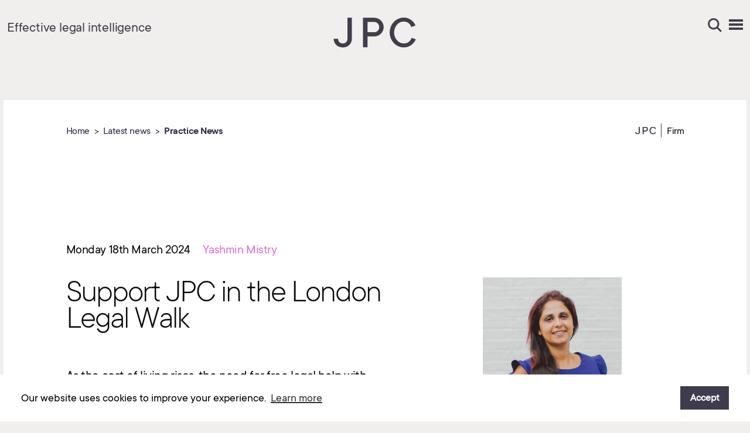

--- FILE ---
content_type: text/html; charset=UTF-8
request_url: https://jpclaw.co.uk/latest/support-jpc-in-the-london-legal-walk
body_size: 10441
content:

<!doctype html>
<!--[if lt IE 9]><html
class="no-js ie9" dir="ltr" lang="en" prefix="og: https://ogp.me/ns#">
<![endif]-->
<!--[if !IE]> --><html
class="no-js" dir="ltr" lang="en" prefix="og: https://ogp.me/ns#"><!-- <![endif]--><head><meta
charset="utf-8" /><meta
http-equiv="x-ua-compatible" content="ie=edge" /><meta
name="viewport" content="width=device-width, initial-scale=1.0" /><link
rel="dns-prefetch" href="https://jpclaw.co.uk" /><link
rel="dns-prefetch" href="//instagram.com" /><link
rel="dns-prefetch" href="//platform.twitter.com" /><link
rel="dns-prefetch" href="//connect.facebook.net" /><link
rel="dns-prefetch" href="//platform.linkedin.com" /><link
rel="dns-prefetch" href="//www.googletagmanager.com" /><link
rel="dns-prefetch" href="//apis.google.com"><title>JPC | Latest | Support JPC in the London Legal Walk</title><link
rel="license" href="#copyright" /><meta
name="robots" content="index" /><meta
name="robots" content="follow" /><link
rel="canonical" href="https://www.jpclaw.co.uk" /><link
rel="stylesheet" href="/assets/css/app-2020-03-31.css" /><link
rel="stylesheet" href="/assets/css/style.css" /><style>.addthis_inline_share_toolbox{margin:0
0 0 -0.3125rem}.at-share-tbx-element .at-share-btn:focus, .at-share-tbx-element .at-share-btn:hover{transform:translateY(0) !important;outline-offset:0 !important}</style><link
rel="apple-touch-icon" sizes="180x180" href="/assets/images/build/apple-touch-icon.png" /><link
rel="icon" type="image/png" sizes="32x32" href="/assets/images/build/favicon-32x32.png" /><link
rel="icon" type="image/png" sizes="16x16" href="/assets/images/build/favicon-16x16.png" /><link
rel="manifest" href="/assets/images/build/site.webmanifest" /><link
rel="mask-icon" href="/assets/images/build/safari-pinned-tab.svg" color="#5bbad5" /><meta
name="msapplication-TileColor" content="#da532c" /><meta
name="theme-color" content="#ffffff" /><meta
property="og:title" content="JPC | Latest | Support JPC in the London Legal Walk" /><meta
property="og:type" content="website" /><meta
property="og:image" content="https://jpclaw.co.uk/assets/images/build/jpc-opengraph.jpg" /><meta
property="og:image:alt" content="JPC Law Logo" /><meta
name="twitter:card" content="summary"><meta
name="twitter:site" content="@JPC_Law"><meta
name="twitter:title" content="JPC Law"><meta
name="twitter:description" content="A commercial &amp; private client practice covering the spectrum of business law along with an individual's legal affairs."><meta
name="twitter:creator" content="@JPC_Law"><meta
name="twitter:image" content="https://jpclaw.co.uk/assets/images/build/jpc-twitter-summary.jpg"><meta
name="twitter:image:alt" content="JPC Law Twitter Summary Card"><meta
property="og:url" content="https://www.jpclaw.co.uk" /> <script>/*! modernizr 3.6.0 (Custom Build) | MIT *
 * https://modernizr.com/download/?-touchevents-webp-domprefixes-mq-setclasses !*/
!function(e,n,t){function o(e){var n=d.className,t=c._config.classPrefix||"";if(p&&(n=n.baseVal),c._config.enableJSClass){var o=new RegExp("(^|\\s)"+t+"no-js(\\s|$)");n=n.replace(o,"$1"+t+"js$2")}c._config.enableClasses&&(n+=" "+t+e.join(" "+t),p?d.className.baseVal=n:d.className=n)}function a(e,n){return typeof e===n}function i(){return"function"!=typeof n.createElement?n.createElement(arguments[0]):p?n.createElementNS.call(n,"http://www.w3.org/2000/svg",arguments[0]):n.createElement.apply(n,arguments)}function A(){var e=n.body;return e||((e=i(p?"svg":"body")).fake=!0),e}function s(e,t,o,a){var s,r,l,f,u="modernizr",c=i("div"),p=A();if(parseInt(o,10))for(;o--;)(l=i("div")).id=a?a[o]:u+(o+1),c.appendChild(l);return(s=i("style")).type="text/css",s.id="s"+u,(p.fake?p:c).appendChild(s),p.appendChild(c),s.styleSheet?s.styleSheet.cssText=e:s.appendChild(n.createTextNode(e)),c.id=u,p.fake&&(p.style.background="",p.style.overflow="hidden",f=d.style.overflow,d.style.overflow="hidden",d.appendChild(p)),r=t(c,e),p.fake?(p.parentNode.removeChild(p),d.style.overflow=f,d.offsetHeight):c.parentNode.removeChild(c),!!r}function r(e,n){if("object"==typeof e)for(var t in e)m(e,t)&&r(t,e[t]);else{var a=(e=e.toLowerCase()).split("."),i=c[a[0]];if(2==a.length&&(i=i[a[1]]),void 0!==i)return c;n="function"==typeof n?n():n,1==a.length?c[a[0]]=n:(!c[a[0]]||c[a[0]]instanceof Boolean||(c[a[0]]=new Boolean(c[a[0]])),c[a[0]][a[1]]=n),o([(n&&0!=n?"":"no-")+a.join("-")]),c._trigger(e,n)}return c}var l=[],f=[],u={_version:"3.6.0",_config:{classPrefix:"",enableClasses:!0,enableJSClass:!0,usePrefixes:!0},_q:[],on:function(e,n){var t=this;setTimeout((function(){n(t[e])}),0)},addTest:function(e,n,t){f.push({name:e,fn:n,options:t})},addAsyncTest:function(e){f.push({name:null,fn:e})}},c=function(){};c.prototype=u,c=new c;var d=n.documentElement,p="svg"===d.nodeName.toLowerCase(),h=u._config.usePrefixes?"Moz O ms Webkit".toLowerCase().split(" "):[];u._domPrefixes=h;var m,v=function(){var n=e.matchMedia||e.msMatchMedia;return n?function(e){var t=n(e);return t&&t.matches||!1}:function(n){var t=!1;return s("@media "+n+" { #modernizr { position: absolute; } }",(function(n){t="absolute"==(e.getComputedStyle?e.getComputedStyle(n,null):n.currentStyle).position})),t}}();u.mq=v,function(){var e={}.hasOwnProperty;m=a(e,"undefined")||a(e.call,"undefined")?function(e,n){return n in e&&a(e.constructor.prototype[n],"undefined")}:function(n,t){return e.call(n,t)}}(),u._l={},u.on=function(e,n){this._l[e]||(this._l[e]=[]),this._l[e].push(n),c.hasOwnProperty(e)&&setTimeout((function(){c._trigger(e,c[e])}),0)},u._trigger=function(e,n){if(this._l[e]){var t=this._l[e];setTimeout((function(){var e;for(e=0;e<t.length;e++)(0,t[e])(n)}),0),delete this._l[e]}},c._q.push((function(){u.addTest=r})),c.addAsyncTest((function(){function e(e,n,t){function o(n){var o=!(!n||"load"!==n.type)&&1==a.width;r(e,"webp"===e&&o?new Boolean(o):o),t&&t(n)}var a=new Image;a.onerror=o,a.onload=o,a.src=n}var n=[{uri:"[data-uri]",name:"webp"},{uri:"[data-uri]",name:"webp.alpha"},{uri:"[data-uri]",name:"webp.animation"},{uri:"[data-uri]",name:"webp.lossless"}],t=n.shift();e(t.name,t.uri,(function(t){if(t&&"load"===t.type)for(var o=0;o<n.length;o++)e(n[o].name,n[o].uri)}))}));var g=u._config.usePrefixes?" -webkit- -moz- -o- -ms- ".split(" "):["",""];u._prefixes=g;var w=u.testStyles=s;c.addTest("touchevents",(function(){var t;if("ontouchstart"in e||e.DocumentTouch&&n instanceof DocumentTouch)t=!0;else{var o=["@media (",g.join("touch-enabled),("),"heartz",")","{#modernizr{top:9px;position:absolute}}"].join("");w(o,(function(e){t=9===e.offsetTop}))}return t})),function(){var e,n,t,o,i,A;for(var s in f)if(f.hasOwnProperty(s)){if(e=[],(n=f[s]).name&&(e.push(n.name.toLowerCase()),n.options&&n.options.aliases&&n.options.aliases.length))for(t=0;t<n.options.aliases.length;t++)e.push(n.options.aliases[t].toLowerCase());for(o=a(n.fn,"function")?n.fn():n.fn,i=0;i<e.length;i++)1===(A=e[i].split(".")).length?c[A[0]]=o:(!c[A[0]]||c[A[0]]instanceof Boolean||(c[A[0]]=new Boolean(c[A[0]])),c[A[0]][A[1]]=o),l.push((o?"":"no-")+A.join("-"))}}(),o(l),delete u.addTest,delete u.addAsyncTest;for(var y=0;y<c._q.length;y++)c._q[y]();e.Modernizr=c}(window,document);</script> <!-- global site tag (gtag.js) - google analytics -->
<script async src="https://www.googletagmanager.com/gtag/js?id=UA-5982285-79"></script>
<script>
  window.dataLayer = window.dataLayer || [];
  function gtag(){dataLayer.push(arguments);}
  gtag('js', new Date());

  gtag('config', 'UA-5982285-79');
</script>
 <script>var _gaq=_gaq||[];_gaq.push(['_setAccount','UA-20596743-1']);_gaq.push(['_trackPageview']);function Optout(){window['ga-disable-UA-20596743-1']=true;var cookies={};if(document.cookie&&document.cookie!=''){var split=document.cookie.split(';');for(var i=0;i<split.length;i++){var name_value=split[i].split("=");name_value[0]=name_value[0].replace(/^ /,'');cookies[decodeURIComponent(name_value[0])]=decodeURIComponent(name_value[1]);}}
if(''!==cookies){jQuery.each(cookies,function(index){index=''+index;if('_ga'===index||'_gid'===index||'_gat'===index||'__utma'===index||'__utmb'===index||'__utmc'===index||'__utmt'===index||'__utmz'===index){document.cookie=index+"="+"; path="+"/"+"; domain=."+window.location.hostname+"; expires=Thu, 01-Jan-70 00:00:01 GMT";}});}}
function Optin(){var ga=document.createElement('script');ga.type='text/javascript';ga.async=true;ga.src=('https:'==document.location.protocol?'https://ssl':'http://www')+'.google-analytics.com/ga.js';var s=document.getElementsByTagName('script')[0];s.parentNode.insertBefore(ga,s);}</script> <script src="https://cdn.jsdelivr.net/npm/cookieconsent@3/build/cookieconsent.min.js"></script> </head><body>
<!--[if lt IE 9]><div
class="browsehappy center"><div
class="inner browsehappy__inner black"><p>You are using an <strong>outdated</strong> browser. Please <a
href="http://browsehappy.com/" title="Upgrade your browser" target="_blank" rel="noreferrer noopener" class="link link_bl link_brdrb">upgrade your browser</a> to improve your experience.</p></div></div>
<![endif]--><div
class="off-canvas position-right" id="offCanvas" data-off-canvas data-transition="overlap">
<button
class="close-button off-canvas__cb light-gray" aria-label="Close menu" type="button" data-close>
<span
aria-hidden="true">&times;</span>
</button>
<nav
class="off-canvas__nav white"><div
class="inner off-canvas__inner off-canvas__inner_nav"><ul
class="nav nav--oc vertical"><li
class="nav__item"><a
href="/" title="Home"
class="link nav__link ">Home</a></li><li
class="nav__item"><a
href="/people" title="People"
class="link nav__link ">People</a></li><li
class="nav__item"><a
href="/expertise" title="Expertise"
class="nav__link ">Expertise</a></li><li
class="nav__item nav__item_sub medium-gray"><a
href="/business-immigration" title="Business Immigration"
class="btn btn--gr nav__btn ">Business Immigration</a></li><li
class="nav__item nav__item_sub medium-gray"><a
href="/corporate" title="Corporate"
class="btn btn--gr nav__btn ">Corporate</a></li><li
class="nav__item nav__item_sub medium-gray"><a
href="/dispute-resolution" title="Dispute Resolution"
class="btn btn--gr nav__btn ">Dispute
Resolution</a></li><li
class="nav__item nav__item_sub medium-gray"><a
href="/family" title="Family"
class="btn btn--gr nav__btn ">Family</a></li><li
class="nav__item nav__item_sub medium-gray"><a
href="/employment" title="Employment"
class="btn btn--gr nav__btn ">Employment</a></li><li
class="nav__item nav__item_sub medium-gray"><a
href="/private-client" title="Private Client"
class="btn btn--gr nav__btn ">Private Client</a></li><li
class="nav__item nav__item_sub medium-gray"><a
href="/real-estate" title="Real Estate"
class="btn btn--gr nav__btn ">Real Estate</a></li><li
class="nav__item"><a
href="/about-us" title="About us"
class="nav__link ">About us</a></li><li
class="nav__item"><a
href="/latest" class="nav__link current">Latest
news</a></li><li
class="nav__item"><a
href="/careers"
class="nav__link ">Careers</a></li><li
class="nav__item"><a
href="/resources" title="Resources"
class="nav__link ">Resources</a></li><li
class="nav__item"><a
href="/contact" title="Contact"
class="nav__link ">Contact</a></li></ul></div>
</nav><footer
class="off-canvas__footer p white"><div
class="inner off-canvas__inner fw-400">
<svg
class="logo logo--oc off-canvas__logo">
<use
xlink:href="/assets/images/build/jpc-sprite.svg#logo"></use>
</svg><article
class="oc-article oc-article--area"><div
class="oc-article__header"><h3 class="h3 oc-article__heading">Can't find the specific area of law you're looking for?</h3></div><p
class="h4">Call us on <em
class="em pink">+44 (0) 20 7625 4424</em> or email the practice at <a
href="mailto:enquiries@jpclaw.co.uk" class="link link--wh oc-article__link pink">enquiries@jpclaw.co.uk</a> and we'll be
happy to help.</p>
</article><article
class="oc-article oc-article--offices"><h4 class="hide">Main Office details</h4>
<address
class="address address--oc off-canvas__address"><p
class="address__line">Omni House</p><p
class="address__line">252 Belsize Road</p><p
class="address__line">London NW6 4BT</p><p
class="address__line">Please note, we are no longer using DX</p>
</address><dl
class="details details--oc"><dt
class="details__item details__item--dt h-small uppercase">Telephone</dt><dd
class="details__item details__item--dd">+44 (0) 20 7625 4424</dd><dt
class="details__item details__item--dt h-small uppercase">Fax</dt><dd
class="details__item details__item--dd">+44 (0) 20 7328 5840</dd><dt
class="details__item details__item--dt h-small uppercase hide">Email</dt><dd
class="details__item details__item--dd dark-pink"><a
href="mailto:enquiries@jpclaw.co.uk" title="Email JPC" class="link link--wh details__link">enquiries@jpclaw.co.uk</a></dd>
</dl>
</article><article
class="oc-article oc-article--offices"><h4 class="hide">Secondary Office details</h4>
<address
class="address address--oc off-canvas__address"><p
class="address__line">34 Sumner Place</p><p
class="address__line">London</p><p
class="address__line">SW7 3NT</p><p
class="address__line"><br></p><p
class="address__line"><br></p>
</address><dl
class="details details--oc"><dt
class="details__item details__item--dt h-small uppercase">Telephone</dt><dd
class="details__item details__item--dd">+44 (0) 20 7581 7500</dd><dt
class="details__item details__item--dt h-small uppercase">Fax</dt><dd
class="details__item details__item--dd">+44 (0) 20 7581 7501</dd><dt
class="details__item details__item--dt h-small uppercase hide">Email</dt><dd
class="details__item details__item--dd dark-pink"><a
href="mailto:enquiries@jpclaw.co.uk" title="Email JPC" class="link link--wh details__link">enquiries@jpclaw.co.uk</a></dd>
</dl></article><ul
class="social social--oc">
<li class="social__item">
	<a href="//www.linkedin.com/company/jpclaw/" title="LinkedIn" target="_blank" class="social__link">
		<span class="social__text">LinkedIn</span>
		<svg class="social__icon">
		   <use xlink:href="/assets/images/build/jpc-sprite.svg#linkedin"></use>
		</svg>
	</a>
</li>
<li class="social__item">
	<a href="//twitter.com/JPC_Law" title="Twitter" target="_blank" class="social__link">
		<span class="social__text">Twitter</span>
		<svg class="social__icon">
		   <use xlink:href="/assets/images/build/jpc-sprite.svg#twitter"></use>
		</svg>
	</a>
</li>
<li class="social__item">
	<a href="https://www.instagram.com/yashminmistry/" title="Instagram" target="_blank" class="social__link">
		<span class="social__text">Instagram</span>
		<svg class="social__icon">
		   <use xlink:href="/assets/images/build/jpc-sprite.svg#instagram"></use>
		</svg>
	</a>
</li>
</ul></div>
</footer></div><div
class="off-canvas-content" data-off-canvas-content>
<header
class="header purple"><div
class="row small-collapse xxxlarge-uncollapse"><div
class="small-centered columns"><div
class="row row--inner"><div
class="show-for-xxlarge xxlarge-4 columns">
<span
class="strapline strapline--header">Effective legal intelligence</span></div><div
class="small-6 medium-4 columns center-xxlrg">
<a
href="/" title="Home" class="header__link">
<svg
class="logo logo--header header__logo">
<use
xlink:href="/assets/images/build/jpc-sprite.svg#logo"></use>
</svg>
</a></div><div
class="small-6 large-3 columns">
<aside
class="header__aside float-right"><ul
class="nav nav--header"><li
class="nav__item">
<button
class="nav__btn nav__btn--search" data-open="searchModal">
<span
class="nav__text hide">Search</span>
<svg
class="social__icon">
<use
xlink:href="/assets/images/build/jpc-sprite.svg#search"></use>
</svg>
</button></li><li
class="nav__item">
<button
class="menu nav__btn" data-toggle="offCanvas">
<span
class="menu__line"></span>
<span
class="menu__line"></span>
<span
class="menu__line"></span>
<span
class="menu__text hide">Menu</span>
</button></li></ul>
</aside>
<noscript
class="noscript noscript--nav float-right">
<aside
class="aside noscript__aside small"><a
href="/sitemap" title="Sitemap"
class="link noscript__link">Sitemap</a></aside>
</noscript></div></div></div></div>
</header><span
id="top" class="scroll-link"></span>
<main
class="main">

<section
class="section section--npb"><div
class="row"><div
class="columns"><div
class="inner-container bg-wh"><div
class="row row--container row--container-news"><div
class="small-centered small-10 columns"><div
class="row row--container-header"><div
class="large-6 columns"><ul
class="breadcrumbs breadcrumbs--news"><li><a
href="/" title="Home">Home</a></li><li><a
href="/latest" title="Latest news">Latest news</a></li><li
class="disabled fw-600">
Practice News</li></ul></div><div
class="large-6 columns">
<span
class="sector sector--news sector--news-story h5">Firm</span></div></div><div
class="row row--story"><div
class="xxlarge-6 xxxxlarge-7 columns leading-xxxl">
<span
class="headnote headnote--news headnote--news-article h4 clearfix">
Monday 18th March 2024
<cite
class="author author--latest dark-pink">
Yashmin Mistry&nbsp;
</cite>
</span>
<header
class="hgroup hgroup--news"><h1 class="hgroup__heading display-3 fw-300">Support JPC in the London Legal Walk</h1>
</header>
<article
class="story"><p>As the cost of living rises, the need for free legal help with debt, benefits, housing, asylum and domestic violence is now greater than ever. For 20 years the London Legal Walk organised by the London Legal Support Trust (LLST) has been bringing together the legal community to support free legal advice services on the frontline:</p><p></p><p>#TeamJPC will be taking part in the London Legal Walk on Tuesday 18th June 2024.</p><p><b>Why was LLST founded? </b></p><p>London Legal Support Trust was started in 2003 to help with the issue of insufficient funding for those who needed to access legal advice. Since then, with the support of the legal profession, LLST has raised millions of pounds to support legal advice centres in London and the South East to improve access to justice.</p><p>Sadly, the amount of funding directed towards legal aid and local authorities has reduced drastically since LLST was founded. As a result, this has forced agencies to close and in the current climate, the number of free legal advice agencies has dropped considerably.</p><p><b>The issues people face </b></p><p>There is little public funding available for many of the problems which have a significant impact on people’s lives. For instance, claiming the welfare benefits to which they are entitled; employment disputes, concerning a wide range of issues including pay, conditions of work, harassment and bullying; immigration and asylum issues, which force people to live apart from their loved ones; discrimination in accessing goods and services; housing, including homelessness advice and disrepair cases; and community care support to give people the best possible quality of life.</p><p><b>Funding cuts and response </b></p><p>The “LASPO” legal aid cuts in legal aid funding in 2013 removed swathes of funding from social welfare law, while austerity created a greater need. LLST responded by providing key advice agencies with funds to maintain their infrastructure and retain staff in order to provide as much advice as possible. LLST also provided emergency funding to agencies to ensure their doors remained open to people who needed their services desperately.</p><p>More information about London Legal Support can be found on their website: <a
href="https://londonlegalsupporttrust.org.uk/" target="_blank">https://londonlegalsupporttrust.org.uk/ </a></p><p>#TeamJPC are stepping up for justice and will be taking part in the London Legal Walk so we too can assist support over 100 free legal advice charities to help them provide more free specialist legal advice.</p><p>Please support JPC help support the LLST. Thank you from #TeamJPC!</p><p><a
href="https://londonlegalsupporttrust.enthuse.com/pf/jpc-law-2024?dm_t=0,0,0,0,0" target="_blank">Sponsor JPC&#160;here!</a></p>
</article>
<figure
class="news-figure">
<img
src="https://jpclaw.co.uk/assets/uploads/news/teaser/london-legal-walk-2024.png"
srcset="
https://jpclaw.co.uk/assets/uploads/news/teaser/_480/london-legal-walk-2024.png 480w,
https://jpclaw.co.uk/assets/uploads/news/teaser/_640/london-legal-walk-2024.png 640w,
https://jpclaw.co.uk/assets/uploads/news/teaser/london-legal-walk-2024.png 974w
"
sizes="
(min-width: 640px) 28.897849462vw,
100vw
"
alt=""
/>
</figure>
<article
class="disclaimer"><h5 class="h5">Disclaimer</h5><p>All articles on this website do not necessarily cover every aspect of a topic and are designed for information purposes. Reliance should not be placed on their contents without specific legal and financial advice first being taken.</p>
</article><article
class="carrier carrier--share dark-purple">
<header
class="carrier__header"><h3 class="carrier__heading fw-400 h4">Share this article</h3>
</header><div
class="addthis_inline_share_toolbox"></div>
</article><a
href="/latest" title="Back to latest news" class="btn btn--bbl btn--vacancy">Back to latest news</a></div><div
class="xxlarge-5 xxxxlarge-4 columns">
<aside
class="aside aside--section">
<figure
class="story-figure show-for-xxlarge">
<span
class="story-figure__wrapper mh-article">
<img
src="https://jpclaw.co.uk/assets/uploads/people/portrait/yashminmistry-portrait.jpg"
srcset="
https://jpclaw.co.uk/assets/uploads/people/portrait/yashminmistry-portrait.jpg 640w
"
sizes="
(min-width: 1024px) 15.9274194vw,
100vw
"
alt="Yashmin Mistry, Managing Partner"
class=""
/>
</span>
<figcaption
class="story-figure__fc">
<header
class="hgroup hgroup--story-figure"><h4 class="story-figure__heading subtitle-1 fw-400">Yashmin Mistry</h4><h5 class="story-figure__heading subtitle-1 fw-300">Managing Partner</h5>
</header><form
method="post" action="https://jpclaw.co.uk/"  ><div
class='hiddenFields'>
<input
type="hidden" name="params" value="eyJyZXN1bHRfcGFnZSI6ImxhdGVzdFwvcmVzdWx0cyJ9" />
<input
type="hidden" name="ACT" value="26" />
<input
type="hidden" name="site_id" value="1" />
<input
type="hidden" name="csrf_token" value="a2f85b7fe565be04eeee88dcd7d73cb1e44bb6ee" /></div><input
type="hidden" name="category[]" value="119">
<button
type="submit" class="btn btn--story fw-600">More from this author</button></form>
</figcaption>
</figure><aside
class="aside aside--section"><div
class="row xlarge-up-2 xxlarge-up-1"><div
class="column">
<article
class="
carrier
carrier--brdr
carrier--latest
"
>
<header
class="carrier__header"><h3 class="carrier__heading h3">Connect with us</h3>
</header><ul
class="social social--contact">
<li class="social__item">
	<a href="//www.linkedin.com/company/jpclaw/" title="LinkedIn" target="_blank" class="social__link">
		<span class="social__text">LinkedIn</span>
		<svg class="social__icon">
		   <use xlink:href="/assets/images/build/jpc-sprite.svg#linkedin"></use>
		</svg>
	</a>
</li>
<li class="social__item">
	<a href="//twitter.com/JPC_Law" title="Twitter" target="_blank" class="social__link">
		<span class="social__text">Twitter</span>
		<svg class="social__icon">
		   <use xlink:href="/assets/images/build/jpc-sprite.svg#twitter"></use>
		</svg>
	</a>
</li>
<li class="social__item">
	<a href="https://www.instagram.com/yashminmistry/" title="Instagram" target="_blank" class="social__link">
		<span class="social__text">Instagram</span>
		<svg class="social__icon">
		   <use xlink:href="/assets/images/build/jpc-sprite.svg#instagram"></use>
		</svg>
	</a>
</li>
</ul>
</article></div><div
class="column">
<div
class="isotope-block isotope-article--md white isotope-block--mailchimp">
<article
class="isotope-article isotope-article--mailchimp mh-article">
<header
class="isotope-article__header inner-block bg-db"><div
class="inner isotope-article__inner"><div
class="wrapper isotope-article__wrapper"><h3 class="h3 isotope-article__heading">Sign up for updates</h3><p
class="standfirst isotope__standfirst">Join our mailing list to get the latest news from JPC straight to your inbox</p></div></div>
</header><div
class="inner isotope-article__inner inner-block bg-pur"><div
class="wrapper">
<noscript
class="noscript"><p
class="noscript__copy">This form has been disabled.</p><p
class="noscript__copy">To recieve the latest news and developments at JPC, please <a
href="http://eepurl.com/gQUhJP" title="MailChimp Mailing list" class="link noscript__link">click here.</a></p>
</noscript><form
name="mc-embedded-subscribe-form"
id="mc-embedded-subscribe-form"
class="form form--mc"
novalidate
><fieldset
class="form__fieldset" disabled="disabled"><legend
class="form__legend hide">MailChimp Signup Form</legend><div
class="field form__field">
<label
for="NAME" class="form__label hide">Your name</label>
<input
type="text"
name="NAME"
class="form__input p"
id="mce-EMAIL"
placeholder="Your name"
minlength="2"
maxlength="100"
required="required"
/></div><div
class="field form__field">
<label
for="EMAIL" class="form__label hide">Email address</label>
<input
type="text"
name="EMAIL"
class="form__input p"
id="EMAIL"
placeholder="Email address"
minlength="2"
maxlength="100"
required="required"
/></div>
<button
class="btn btn--ow off-white ">Submit</button></fieldset></form></div></div>
</article></div></div></div></aside>

</aside></div></div></div></div></div></div></div>
</section>
<section
id="articles" class="section section--teaser
"
><div
class="row"><div
class="small-centered medium-10 xxxlarge-12 columns"><div
class="row row--section-header dark-purple"><div
class="columns">
<header
class="hgroup hgroup--sml"><h2 class="hgroup__heading h2">Latest articles</h2>
</header></div></div><div
id="latestArticles" class="row row--latest xlarge-up-2 xxxlarge-up-3"><div
class="column" style="margin-bottom: 12px;">
<a
href="https://jpclaw.co.uk/latest/jpc-grows-from-strength-to-strength-with-addition-of-eight-new-lawyers-joining-the-team"
title="JPC grows from strength to strength with addition of eight new lawyers joining the team"
class="news-link">
<article
class="news-teaser">
<figure
class="news-teaser__figure news-teaser__figure--no-results">
</figure>
<footer
class="news-teaser__footer bg-wh dark-purple"><div
class="news-teaser__header news-teaser__header--latest news-teaser__header--inherit"><h3 class="sector sector--news sector--news-latest h5">Firm</h3></div>
<span
class="headnote headnote--news headnote--news-latest clearfix">20th October 2025 <cite
class="author dark-pink">Yashmin Mistry</cite></span><h4 class="news-teaser__heading news-teaser__heading--4 mh-news">JPC grows from strength to strength with addition of eight new lawyers joining the team</h4>
<span
class="btn news-teaser__btn">Read more</span>
</footer>
</article>
</a></div><div
class="column" style="margin-bottom: 12px;">
<a
href="https://jpclaw.co.uk/latest/jpc-expands-private-client-offering-with-appointment-of-rita-bhargava-to-its-private-client-team"
title="JPC expands Private Client offering with appointment of Rita Bhargava to its Private Client Team"
class="news-link">
<article
class="news-teaser">
<figure
class="news-teaser__figure news-teaser__figure--no-results">
</figure>
<footer
class="news-teaser__footer bg-wh dark-purple"><div
class="news-teaser__header news-teaser__header--latest news-teaser__header--inherit"><h3 class="sector sector--news sector--news-latest h5">Firm</h3></div>
<span
class="headnote headnote--news headnote--news-latest clearfix">6th October 2025 <cite
class="author dark-pink">Yashmin Mistry</cite></span><h4 class="news-teaser__heading news-teaser__heading--4 mh-news">JPC expands Private Client offering with appointment of Rita Bhargava to its Private Client Team</h4>
<span
class="btn news-teaser__btn">Read more</span>
</footer>
</article>
</a></div><div
class="column" style="margin-bottom: 12px;">
<a
href="https://jpclaw.co.uk/latest/divorce-business-wealth-and-what-counts-as-fair-vince-v-vince-2024"
title="Divorce, business wealth and what counts as fair - Vince v Vince 2024"
class="news-link">
<article
class="news-teaser">
<figure
class="news-teaser__figure ">
<img
src="https://jpclaw.co.uk/assets/uploads/news/teaser/vince-v-vince.jpeg"
srcset="
.jpg 320w,
https://jpclaw.co.uk/assets/uploads/news/teaser/_480/vince-v-vince.jpeg 480w,
https://jpclaw.co.uk/assets/uploads/news/teaser/vince-v-vince.jpeg 974w
"
sizes="
(min-width: 1024px) 32.8vw,
(min-width: 480px) 50vw,
100vw
"
alt=""
/>
</figure>
<footer
class="news-teaser__footer bg-wh dark-purple"><div
class="news-teaser__header news-teaser__header--latest "><h3 class="sector sector--news sector--news-latest h5">Family</h3></div>
<span
class="headnote headnote--news headnote--news-latest clearfix">1st October 2025 <cite
class="author dark-pink">Monika Brar</cite></span><h4 class="news-teaser__heading news-teaser__heading--4 mh-news">Divorce, business wealth and what counts as fair - Vince v Vince 2024</h4>
<span
class="btn news-teaser__btn">Read more</span>
</footer>
</article>
</a></div></div></div></div>
</section>
</main>
<footer
class="footer white p"><div
class="row footer__back"><div
class="small-centered small-10 xxxxxlarge-12 columns">
<a
href="#top" class="back-btn footer__back-btn bg-dp">
<svg
class="back-btn__icon">
<use
xlink:href="/assets/images/build/jpc-sprite.svg#arrow-up"></use>
</svg>
</a></div></div><div
class="row"><div
class="small-centered medium-10 xxxxxlarge-12 xxxxxlarge-uncentered columns"><div
class="row"><div
class="xxxlarge-4 columns">
<span
class="strapline footer__heading">Effective legal intelligence</span>
<svg
class="logo logo--footer">
<use
xlink:href="/assets/images/build/jpc-sprite.svg#logo"></use>
</svg><div
style="margin-top: 60px; max-width:210px;max-height:163px;"><div
style="position: relative;padding-bottom: 59.1%;height: auto;overflow: hidden;"><iframe
frameborder="0" scrolling="no" allowTransparency="true"
src="https://cdn.yoshki.com/iframe/55845r.html"
style="border:0px; margin:0px; padding:0px; backgroundColor:transparent; top:0px; left:0px; width:100%; height:100%; position: absolute;"></iframe></div></div></div><div
class="xxxlarge-8 xxxxxlarge-4 columns columns--footer show-for-xxxlarge">
<article
class="footer-article p"><div
class="footer-article__header light-violet"><h5 class="footer__heading h5 fw-400">Navigate</h5></div><div
class="row large-up-2"><div
class="column">
<nav
class="footer__nav"><ul
class="nav nav--footer"><li
class="nav__item">
<a
href="/people" title="People" class="nav__link">People</a></li><li
class="nav__item nav__item--expert"><a
href="/expertise" title="Expertise"
class="nav__link">Expertise</a></li><li
class="nav__item medium-gray"><a
href="/business-immigration" title="Business Immigration"
class="nav__link">Business Immigration</a></li><li
class="nav__item medium-gray"><a
href="/corporate" title="Corporate"
class="nav__link">Corporate</a></li><li
class="nav__item medium-gray"><a
href="/dispute-resolution"
title="Dispute Resolution" class="nav__link">Dispute Resolution</a></li><li
class="nav__item medium-gray"><a
href="/employment" title="Employment"
class="nav__link">Employment</a></li><li
class="nav__item medium-gray"><a
href="/private-client" title="Private Client"
class="nav__link">Private Client</a></li><li
class="nav__item medium-gray"><a
href="/real-estate" title="Real estate"
class="nav__link">Real Estate</a></li></ul>
</nav></div><div
class="column">
<nav
class="footer__nav"><ul
class="nav nav--footer"><li
class="nav__item"><a
href="/about-us" title="About JPC" class="nav__link">About
JPC</a></li><li
class="nav__item"><a
href="/latest" title="Latest News" class="nav__link">Latest
News</a></li><li
class="nav__item"><a
href="/careers" title="Careers" class="nav__link">Careers</a></li><li
class="nav__item"><a
href="/resources" title="Resources"
class="nav__link">Resources</a></li><li
class="nav__item"><a
href="/contact" title="Contact" class="nav__link">Contact</a></li><li
class="nav__item"><a
href="/equality-and-diversity" title="Diversity" class="nav__link" target="_blank">Diversity</a></li></ul>
</nav></div></div>
</article>
<article
class="footer-article footer-article--secondary p"><div
class="footer-article__header light-violet"><h5 class="footer__heading h5 fw-400">Price Transparency</h5></div>
<nav
class="footer__nav"><ul
class="nav nav--footer"><li
class="nav__item"><a
href="/assets/uploads/resources/services/documents/company-secretarial-offering-new-21-09-2023.pdf"
target="_blank" title="Company Secretarial Charges" class="nav__link">Company Secretarial Charges</a></li><li
class="nav__item"><a
href="/residential-conveyancing-charges"
title="Conveyancing Charges (Residential)" class="nav__link">Conveyancing Charges
(Residential)</a></li><li
class="nav__item"><a
href="/debt-recovery-charges" title="Debt recovery charges"
class="nav__link">Debt recovery charges</a></li><li
class="nav__item"><a
href="/employment-tribunal" title="Employment tribunal"
class="nav__link">Employment tribunal</a></li><li
class="nav__item"><a
href="/assets/uploads/resources/library/documents/immigration-charges.pdf" target="_blank" title="Immigration" class="nav__link">Immigration</a></li><li
class="nav__item"><a
href="/licensing-charges" title="Licensing charges"
class="nav__link">Licensing charges</a></li><li
class="nav__item"><a
href="/assets/uploads/resources/library/documents/motoring-offences-charges.pdf" target="_blank" title="Motoring Offences" class="nav__link">Motoring Offences</a></li><li
class="nav__item"><a
href="/probate" title="Probate" class="nav__link">Probate</a></li></ul>
</nav>
</article></div><div
class="xxxlarge-8 xxxxxlarge-4 columns columns--footer show-for-xxxlarge">
<article
class="footer-article p"><div
class="footer-article__header light-violet"><h5 class="footer__heading h5 fw-400">JPC Offices</h5></div><div
class="row large-up-2"><div
class="column">
<address
class="address footer__address"><p
class="address__line">Omni House</p><p
class="address__line">252 Belsize Road</p><p
class="address__line">London NW6 4BT</p><p
class="address__line">Please note, we are no longer using DX</p>
</address><dl
class="details details--footer"><dt
class="details__item details__item--dt h-small uppercase">Telephone</dt><dd
class="details__item details__item--dd">+44 (0) 20 7625 4424</dd><dt
class="details__item details__item--dt h-small uppercase">Fax</dt><dd
class="details__item details__item--dd">+44 (0) 20 7328 5840</dd><dt
class="details__item details__item--dt h-small uppercase hide">Email</dt><dd
class="details__item details__item--dd dark-pink"><a
href="mailto:enquiries@jpclaw.co.uk" title="Email JPC" class="link link--wh details__link">enquiries@jpclaw.co.uk</a></dd>
</dl><p
class="small-print"><small>SRA ID: 471111</small></p></div><div
class="column">
<address
class="address footer__address"><p
class="address__line">34 Sumner Place</p><p
class="address__line">London</p><p
class="address__line">SW7 3NT</p><p
class="address__line"><br></p><p
class="address__line"><br></p>
</address><dl
class="details details--footer"><dt
class="details__item details__item--dt h-small uppercase">Telephone</dt><dd
class="details__item details__item--dd">+44 (0) 20 7581 7500</dd><dt
class="details__item details__item--dt h-small uppercase">Fax</dt><dd
class="details__item details__item--dd">+44 (0) 20 7581 7501</dd><dt
class="details__item details__item--dt h-small uppercase hide">Email</dt><dd
class="details__item details__item--dd dark-pink"><a
href="mailto:enquiries@jpclaw.co.uk" title="Email JPC" class="link link--wh details__link">enquiries@jpclaw.co.uk</a></dd>
</dl><p
class="small-print"><small>SRA ID: 653715</small></p></div></div>
</article></div></div><div
class="row"><div
class="columns">
<section
class="secondary-footer medium-gray"><h6 class="hide">Legal</h6><div
class="row"><div
class="xxxlarge-4 columns">
<aside
class="legal"><p>VAT Registration No: 627 8378 01</p><p>Company Registration No: OC329562</p>
</aside></div><div
class="xxxlarge-6 columns">
<nav
class="row medium-up-2 xxlarge-up-3"><div
class="column"><ul
class="nav nav--legal"><li
class="nav__item"><a
href="/regulatory-notices#website-privacy-policy"
title="Privacy policy (Website)" class="nav__link">Privacy policy
(Website)</a></li><li
class="nav__item"><a
href="/regulatory-notices#client-privacy-policy"
title="Privacy policy (Client)" class="nav__link">Privacy policy (Client)</a></li><li
class="nav__item"><a
href="/regulatory-notices#statement-of-compliance"
title="CFA compliance" class="nav__link">CFA compliance</a></li><li
class="nav__item"><a
href="/regulatory-notices#eu-regulations"
title="EU regulations" class="nav__link">EU regulations</a></li><li
class="nav__item"><a
href="/regulatory-notices#cookies-policy"
title="Cookies policy" class="nav__link">Cookies policy</a></li><li
class="nav__item"><a
href="/sra-guidance" title="SRA Guidance"
class="nav__link">SRA Guidance - Price Transparency</a></li></ul></div><div
class="column"><ul
class="nav nav--legal"><li
class="nav__item"><a
href="/complaints" title="Complaints"
class="nav__link">Complaints</a></li><li
class="nav__item"><a
href="/sitemap" title="Sitemap"
class="nav__link">Sitemap</a></li><li
class="nav__item"><a
href="/terms-of-use" title="Terms of use"
class="nav__link">Terms of use</a></li><li
class="nav__item"><a
href="/terms-of-business" title="Terms of business"
class="nav__link">Terms of business</a></li><li
class="nav__item"><a
href="/equality-and-diversity"
title="Equality &amp; diversity" class="nav__link">Equality &amp;
diversity</a></li></ul></div>
</nav></div><div
class="xxxlarge-2 columns"><ul
class="social social--footer">
<li class="social__item">
	<a href="//www.linkedin.com/company/jpclaw/" title="LinkedIn" target="_blank" class="social__link">
		<span class="social__text">LinkedIn</span>
		<svg class="social__icon">
		   <use xlink:href="/assets/images/build/jpc-sprite.svg#linkedin"></use>
		</svg>
	</a>
</li>
<li class="social__item">
	<a href="//twitter.com/JPC_Law" title="Twitter" target="_blank" class="social__link">
		<span class="social__text">Twitter</span>
		<svg class="social__icon">
		   <use xlink:href="/assets/images/build/jpc-sprite.svg#twitter"></use>
		</svg>
	</a>
</li>
<li class="social__item">
	<a href="https://www.instagram.com/yashminmistry/" title="Instagram" target="_blank" class="social__link">
		<span class="social__text">Instagram</span>
		<svg class="social__icon">
		   <use xlink:href="/assets/images/build/jpc-sprite.svg#instagram"></use>
		</svg>
	</a>
</li>
</ul></div></div>
</section></div></div></div></div></footer></div><div
class="reveal reveal--legal bg-bl bg-blowmw" id="searchModal" data-reveal data-animation-in="fade-in"
data-animation-out="fade-out"><div
class="inner center reveal__inner"><div
class="reveal__wrapper purple"><form
class="form form--legal" method="post" action="https://jpclaw.co.uk/"  ><div
class='hiddenFields'>
<input
type="hidden" name="params" value="eyJyZXN1bHRfcGFnZSI6InBlb3BsZVwvcmVzdWx0cyIsInJlcXVpcmVkIjoia2V5d29yZHMifQ" />
<input
type="hidden" name="ACT" value="26" />
<input
type="hidden" name="site_id" value="1" />
<input
type="hidden" name="csrf_token" value="a2f85b7fe565be04eeee88dcd7d73cb1e44bb6ee" /></div><fieldset
class="form__fieldset" disabled="disabled"><legend
class="form__legend h1 fw-300">Find your legal professional</legend><div
class="field field--legal form__field">
<label
for="keywords" class="field__label hide">Enter a name or area of law</label>
<input
type="search" id="keywords" class="form__input form__input--search p center fw-300"
placeholder="Enter a name or area of law" minlength="2" maxlength="100" required="required"
name="keywords" /></div>
<button
class="btn bg-dpr form__btn light-gray">Submit</button></fieldset></form><p
class="small-print reveal__small-print float-right"><small
class="fw-300 purple">Not sure where to start? <a
href="/contact" title="Contact us" class="link link--dpink reveal__link fw-400">Contact
us.</a></small></p></div></div>
<button
class="close-button reveal__cb purple" data-close aria-label="Close modal" type="button">
<span
aria-hidden="true">&times;</span>
</button></div><noscript
class="noscript noscript--message bg-bl bg-bldpur"><div
class="inner noscript__inner light-gray"><p><sup
class="superscript">*</sup>Your brower&rsquo;s JavaScript has been disabled.</p><p>For a better website experience, it&rsquo;s recommended to enable JavaScript. To enable it, use this link for
further <a
href="//www.enable-javascript.com/" title="Enable JavaScript" target="_blank"
class="link link--dpink noscript__link">instructions.</a></p></div>
</noscript><div
class="credentials medium-gray"><div
class="row"><div
class="small-centered medium-10 xxxxlarge-12 columns"><div
class="row row--credentials p"><div
class="xxxlarge-4 columns float-right">
<aside
class="row xxxxlarge-up-2"><div
class="column"><p><small>&copy; 2011&ndash;2025 JPC</small></p></div><div
class="column"><p><small>Website design by <a
href="//www.fridaycreative.co.uk" title="Friday &mdash; An independent creative design agency" target="_blank" rel="noreferrer noopener" class="link link_dpink white">Friday</a></small></p></div>
</aside></div></div></div></div></div> <script src="/assets/js/app-min.js"></script> <script>window.cookieconsent.initialise({container:document.getElementById("content"),palette:{popup:{background:"#fff"},button:{background:"#3F3C4E"},},position:'bottom',content:{message:'Our website uses cookies to improve your experience.',dismiss:'Accept',link:'Learn more',href:'/regulatory-notices#cookies-policy',close:'&#x274c;',}});</script> <script type="text/javascript" src="//s7.addthis.com/js/300/addthis_widget.js#pubid=ra-5dd657ff3be7dde8"></script> <script>var $appendPrev=$(".btn--prev");$appendPrev.appendTo($(".append--prev"));</script> <script>var addthis_share={title:"Support JPC in the London Legal Walk",url:"https://jpclaw.co.uk/latest/support-jpc-in-the-london-legal-walk",media:"https://jpclaw.co.uk/assets/uploads/news/teaser/london-legal-walk-2024.png"}</script> </body></html>

--- FILE ---
content_type: text/css
request_url: https://jpclaw.co.uk/assets/css/style.css
body_size: 315
content:
.hero--immigration {
    background-image: url(../images/build/business-immigration-banner.jpg);
}

.hero--family {
    background-image: url(../images/build/26171440_xl.png);
    background-position: center center;
}


.nav--masonry li.nav__item--family a, .nav--isotope li.nav__item--family a {
    background-color: #738578;
}

.nav--masonry li.nav__item--family:hover a, .nav--isotope li.nav__item--family:hover a {
    background-color: #b5ad9a;
}

.bg-vert--family:before {
    background-color: #9e9987;
}

.bg-vert--family:after {
    background-color: #738578;
}

.nav--masonry li.nav__item--immigration a, .nav--isotope li.nav__item--immigration a {
    background-color: #a08735;
}

.nav--masonry li.nav__item--immigration a:hover, .nav--isotope li.nav__item--immigration a:hover {
    background-color: #9e9482;
}

.bg-ab1 {
    background-color: #a08735;
}

.bg-ab1:hover {
    background-color: #9e9482;
}

.bg-ab1 p, .bg-ab1 h3 {
    color: #ffffff;
}

.bg-grayyellow {
    background-color: #a08735;
}

.bg-grayyellow:after {
    background-color: #9e9482;
}

.bg-vert--grayyellow:before {
    background-color: #9e8733;
}

.bg-pbl.yellow, .bg-yellow {
    background-color: #918c7c;
}

.bg-pbl.yellow2, .bg-yellow2 {
    background-color: #c2b6a1;
}

.bg-gray {
    background-color: #9e9482;
}

.bg-vert--grayyellow:after {
    background-color: #c2b6a1;
}

.bg-grcodgr {
    background-color: #c2b6a1;
}

.bg-familyd h3, .bg-familyd p {
    color: #fff;
}
.expertise-link--family:hover .bg-pr {
    background-color: #9e9987;
}
.expertise-link--family .bg-pr {
    background-color: #738578;
}

.bg-grcodgr:after {
    background-color: #9e9482;
}

.bg-family {
    background-color: #9e9987;
}

.bg-familyd {
    background-color: #738578;
}

.inner-block-menu {
    height: 42% !important;
}

.inner-block .nav__item {
    height: 16.6%;
}

.inner-block .nav__item a {
    line-height: 18px;
}

.people-gray-yellow {
    background-color: #a08735;
}

.people-gray-yellow:after {
    background-color: #a08735;
}

.isotope-block.people-gray-yellow {
    background-color: transparent;
}

.isotope-block.isotope-block--link.people-gray-yellow header,
.isotope-block.isotope-block--link.people-gray-yellow footer {
    color: #fff;
}

.isotope-block.isotope-block--link.people-gray-yellow.no-preview figure {
    color: #fff;
}

.isotope-block.isotope-block--link.people-gray-yellow.no-preview figcaption {
    background-color: #a08735;
}

.isotope-block.isotope-block--link.people-gray-yellow.no-preview figcaption,
.isotope-block.isotope-block--link.people-gray-yellow.no-preview figcaption:after,
.isotope-block.isotope-block--link.people-gray-yellow.no-preview figcaption header,
.isotope-block.isotope-block--link.people-gray-yellow.no-preview figcaption footer {
    opacity: 1;
}

.isotope-block.isotope-block--link.people-gray-yellow.no-preview figcaption:after {
    background-color: #c2b6a1;
}

.isotope-block.isotope-block--link:hover.people-gray-yellow figure {
    color: #fff;
}

.isotope-block.isotope-block--link:hover.people-gray-yellow figcaption {
    background-color: #a08735;
}

.isotope-block.isotope-block--link:hover.people-gray-yellow figcaption:after {
    background-color: #c2b6a1;
}


--- FILE ---
content_type: image/svg+xml
request_url: https://jpclaw.co.uk/assets/images/build/jpc-icon-arrow-left-black.svg
body_size: -77
content:
<svg id="be951379-4241-4c6d-8127-cef33198c6e9" data-name="Layer 1" xmlns="http://www.w3.org/2000/svg" width="32" height="32" viewBox="0 0 32 32"><title>jpc-icon-arrow-left-black</title><polygon points="13.4 2.6 16.3 5.5 7.8 13.9 32 13.9 32 18.1 7.8 18.1 16.3 26.5 13.4 29.4 0 16 13.4 2.6" fill="#413e4a"/></svg>

--- FILE ---
content_type: image/svg+xml
request_url: https://jpclaw.co.uk/assets/images/build/jpc-logo-purple.svg
body_size: 277
content:
<svg id="abaa9066-b855-42e9-a474-665c67977c86" data-name="Layer 1" xmlns="http://www.w3.org/2000/svg" width="35" height="12.7" viewBox="0 0 35 12.7"><title>jpc-logo-purple</title><path d="M7.8.1v9a3.2,3.2,0,0,1-.3,1.4,3.6,3.6,0,0,1-.8,1.2l-1.2.8a4.1,4.1,0,0,1-1.6.2,4.1,4.1,0,0,1-1.6-.2,3.7,3.7,0,0,1-2-2A3.2,3.2,0,0,1,0,9.1H1.9a2.2,2.2,0,0,0,.5,1.4,2,2,0,0,0,1.5.6,1.7,1.7,0,0,0,1.4-.6,1.8,1.8,0,0,0,.6-1.4V.1Z" fill="#413e4a"/><path d="M17.3,6.3l.8-.2a1.8,1.8,0,0,0,.7-.5l.5-.7a1.9,1.9,0,0,0,.1-.8,2.8,2.8,0,0,0-.1-.9l-.5-.7-.7-.4a1.1,1.1,0,0,0-.8-.2H14.4V6.3Zm0-6.2a4.1,4.1,0,0,1,1.6.3,2.7,2.7,0,0,1,1.2.9A3.4,3.4,0,0,1,21,2.5a4.1,4.1,0,0,1,.3,1.6A4,4,0,0,1,21,5.6a3.8,3.8,0,0,1-.9,1.3,3.6,3.6,0,0,1-1.2.8,2.9,2.9,0,0,1-1.6.4H14.4v4.5H12.5V.1Z" fill="#413e4a"/><path d="M33.2,8.6l-.3.8-.7.9-1.1.5a2.5,2.5,0,0,1-1.3.3,4.2,4.2,0,0,1-1.5-.4,4.1,4.1,0,0,1-1.3-1,3.8,3.8,0,0,1-.9-1.5,5.2,5.2,0,0,1-.3-1.8,5.8,5.8,0,0,1,.3-1.9A3.8,3.8,0,0,1,27,3l1.3-1a4,4,0,0,1,1.5-.3l1.3.2a2.7,2.7,0,0,1,1,.6l.7.8.3.8,1.8-.7a1.6,1.6,0,0,0-.4-.7,7.6,7.6,0,0,0-1.1-1.4L31.8.3a6.4,6.4,0,0,0-2-.3,5.4,5.4,0,0,0-2.2.5,5.3,5.3,0,0,0-1.9,1.3,5.7,5.7,0,0,0-1.3,2.1,5.1,5.1,0,0,0-.5,2.5,5.3,5.3,0,0,0,.5,2.5,5.3,5.3,0,0,0,1.3,2,5.5,5.5,0,0,0,1.9,1.4,5.4,5.4,0,0,0,2.2.4,6,6,0,0,0,2-.3,4.2,4.2,0,0,0,1.6-.9,5.3,5.3,0,0,0,1.2-1.4l.4-.8Z" fill="#413e4a"/></svg>

--- FILE ---
content_type: image/svg+xml
request_url: https://jpclaw.co.uk/assets/images/build/jpc-icon-arrow-right-off-white.svg
body_size: -46
content:
<svg id="bcfc2ae2-bd66-4832-8f34-4e9e8b2abf64" data-name="Layer 1" xmlns="http://www.w3.org/2000/svg" width="32" height="32" viewBox="0 0 32 32"><title>jpc-icon-arrow-right-off-white</title><polygon points="18.6 2.6 15.7 5.5 24.2 13.9 0 13.9 0 18.1 24.2 18.1 15.7 26.5 18.6 29.4 32 16 18.6 2.6" fill="#ece9dd"/></svg>

--- FILE ---
content_type: image/svg+xml
request_url: https://jpclaw.co.uk/assets/images/build/jpc-sprite.svg
body_size: 2945
content:
<svg xmlns="http://www.w3.org/2000/svg"><symbol viewBox="0 0 32 32" id="arrow-up"><title>arrow-up</title><polygon points="29.4 13.4 26.5 16.3 18.1 7.8 18.1 32 13.9 32 13.9 7.8 5.5 16.3 2.6 13.4 16 0 29.4 13.4"/></symbol><symbol viewBox="0 0 32 32" id="facebook"><title>facebook</title><path d="M23.4,10.4h-5V7a1.3,1.3,0,0,1,1.4-1.5h3.6V0h-5C13,0,11.7,4.1,11.7,6.7v3.7H8.6V16h3.1V32h6.7V16h4.5Z"/></symbol><symbol viewBox="0 0 32 32" id="google-plus"><title>google-plus</title><path d="M10.2,14.5V18H16c-.9,4.3-6.7,5.7-9.8,2.9a6.6,6.6,0,0,1,.3-10.2c2.3-1.8,5.6-1.4,7.9.2L17,8.4a10.3,10.3,0,0,0-6.8-2.6A10.2,10.2,0,0,0,6.5,25.5c3.9,1.5,9,.5,11.5-3.1a11.3,11.3,0,0,0,1.9-7.8Z"/><path d="M29.1,14.5V11.6H26.2v2.9H23.3v2.8h2.9v2.9h2.9V17.5H32V14.6Z"/></symbol><symbol viewBox="0 0 32 32" id="instagram"><title>instagram</title><path d="M16,7.9a8,8,0,1,0,8,8A8,8,0,0,0,16,7.9ZM16,21a5.1,5.1,0,1,1,5.1-5.1A5.1,5.1,0,0,1,16,21Z"/><circle cx="24.3" cy="7.7" r="1.8" transform="translate(-1 11.1) rotate(-25.2)"/><path d="M29,3A9.1,9.1,0,0,0,22.4.5H9.6C4.1.5.5,4.1.5,9.6V22.4A8.8,8.8,0,0,0,3.1,29a9.2,9.2,0,0,0,6.5,2.5H22.4A8.7,8.7,0,0,0,28.9,29a8.8,8.8,0,0,0,2.6-6.6V9.6A9.3,9.3,0,0,0,29,3Zm-.4,19.4A6.3,6.3,0,0,1,27,27a6.3,6.3,0,0,1-4.6,1.6H9.6A6.2,6.2,0,0,1,5.1,27a6.4,6.4,0,0,1-1.7-4.6V9.6A6.3,6.3,0,0,1,5,5,6.3,6.3,0,0,1,9.6,3.4H22.4A6.3,6.3,0,0,1,27,5a6.3,6.3,0,0,1,1.6,4.6Z"/></symbol><symbol viewBox="0 0 112 116.2" id="legal-500"><title>legal-500</title><path d="M55.4,13.2c-3.7.5-5.9,4.2-7,7.2C45.9,27.9,46,36.5,46.1,45s.4,14.3,3.7,20.2a7.5,7.5,0,0,0,7.7,3.1c2.7-.3,4.2-2.9,5.1-5h.2l3,4.7c.6.3.2-.5.4-.6V43.3c.4-.6,1.5,0,1.6-.7-3.7-.2-7.4,0-11.2,0-.1.9,1.4.2,1.9.7V65c0,1,.1,2-.7,2.6a2.3,2.3,0,0,1-2.1.3,2.1,2.1,0,0,1-1.4-1.8V16.5l.5-1.6a2.2,2.2,0,0,1,2-1.2,4,4,0,0,1,2.4,1.6c3.8,6,4,13.3,5.1,20.3.2,0,.5.1.5-.1.1-7.5,0-14.3-.1-21.7h-.3l-3.1,3.6c-.5,0-.7-.9-1-1.3S57.7,12.8,55.4,13.2Z"/><path d="M111.2,45.3h-.4a68.1,68.1,0,0,1-2.9,14.4c-.9,2.7-1.7,5.7-4.3,7.4-.9,0-2.1.5-2.9,0V14.3c.8-.5,1.9-.1,2.9-.4v-.3H91.2c-.3.1-.9,0-.8.4s1.7-.1,2.4.3c0,17.9-.1,35.4,0,52.9-.6.7-1.4.2-2.2.4V68c6,.1,14.2.2,20.8,0C111.4,60.8,111.6,52.7,111.2,45.3Z"/><path d="M20.9,45.6h-.6C19.5,52,18.4,58.3,15.8,64c-.8,1.2-1.4,2.8-2.9,3.4s-1.8.3-2.6-.2V14.5c.8-.6,2.3-.2,3.3-.3a.5.5,0,0,0-.1-.6H.5v.5l2,.2V67.1c-.6.5-2.5-.1-2.5.8H20.8C21,60.8,21,53,20.9,45.6Z"/><path d="M23,13.8V14c.6.4,1.4-.1,2,.4V67.1c-.5.6-1.8.1-2.4.4v.4H43.3l.3-.2V46.2a.6.6,0,0,0-.7.1,69.3,69.3,0,0,1-3.6,15.6c-1.2,2.2-2.6,6-6.2,5.6-.2,0-.2-.3-.2-.5V41h.4c3.6,1.6,3.5,5.6,4.4,8.7a32.5,32.5,0,0,0,.6,4.5c.1,0,.4,0,.5-.2.1-8.9.1-18,0-26.9-.2,0-.3-.1-.5.1a37.2,37.2,0,0,1-2.1,9.9c-.6,1.3-1.5,2.9-3.1,3.1a.4.4,0,0,1-.2-.4V14.7l.3-.3a5.2,5.2,0,0,1,5.1,1.7c2.9,5.6,3.8,12,4.8,18.4h.6V13.8C36.8,13.7,29.6,13.7,23,13.8Z"/><path d="M67.6,68h6.8c.4-.7-.6-.5-.9-.7s-1.8-1.9-2-3.2.5-5.2,1.2-7.6h5.9l.3.2c.3,3.7.7,7,.9,10.7-.6.4-1.4.2-2.1.4s-.1.3.1.3H89.4v-.5H88.1c-1-5.1-5.5-52.7-5.5-52.7l-.2-1H78.2l-.9,5.1L70.8,63.5c-.3,1.3-.5,3-2.1,3.7S67,67.2,67.6,68Zm9.1-39,2.1,26.4-.4.3a51.5,51.5,0,0,1-5.6-.2Z"/><path d="M13.3,100.2A6.1,6.1,0,0,0,10.6,95a6.6,6.6,0,0,0-5.5-.8A6.6,6.6,0,0,0,.8,98.5a5.7,5.7,0,0,0,2,6c5.9,4.8,15.1,5.5,22.5,3.3,4-1,8-4.8,8.5-8.8a10.4,10.4,0,0,0-4.6-10.5c-6.5-4.2-16.9-4-23.4.1H5.7l.7-6.6.2-.5c5.1.5,10.6,1,15.6.2S31.4,76,32.3,71.5c-8,1.9-17.5.8-25.5-.5H6.6c-.7,6.1-1.5,12.3-2,18.4l.8.5A20.1,20.1,0,0,1,19,86.5V108c-4.1.2-8.3,0-11.7-1.8l2.4-.7A6.1,6.1,0,0,0,13.3,100.2Z"/><path d="M96.6,71.3a17.7,17.7,0,0,0-16.3,7.3c-4.2,5.2-4.5,13.6-1.9,19.5S87,108.7,93.5,109s13.6-4.4,16.5-10.4,2.7-15.2-1.7-20.8A17.2,17.2,0,0,0,96.6,71.3Zm.4,36.3a8.3,8.3,0,0,1-5.4,0V72.5a11,11,0,0,1,5.4,0Z"/><path d="M63.9,73.6c-5-2.9-12.8-3.1-17.7.2a18.9,18.9,0,0,0-8.9,17.8A19.3,19.3,0,0,0,50,108.2c6.8,2.1,13.5-.6,17.9-5.7S74,87.3,70.4,80.7A17,17,0,0,0,63.9,73.6Zm-6.4,34a12.3,12.3,0,0,1-5.4,0v-35a9.9,9.9,0,0,1,5.4,0Z"/><path d="M47,1.7h.2l-1.3,7c-.2,1.2-.3,1.3-1.5,1.3v.5h4.4V10c-.6,0-1.2.2-1.2-.5s.2-1.1.2-1.5L49,1.7h.2c1.4,0,1.9.5,2.1,2h.5c0-.5-.1-.9-.1-1.4V1.1H44.4l-.5,2.5h.5C44.9,1.9,45.5,1.7,47,1.7Z"/><path d="M52.3,10.3h1.5l.5-2a15.1,15.1,0,0,1,1.1-2.2c.3-.5,1-1.3,1.5-1.3s.4.2.4.5a5,5,0,0,1-.2,1.2L56.7,8a8,8,0,0,0-.3,1.5,1,1,0,0,0,1,1.1c1,0,1.8-1.4,2.2-2.3h-.3c-.2.4-.6,1.4-1.1,1.4s-.2-.3-.2-.4a5.2,5.2,0,0,1,.2-1.1l.4-1.5a3.2,3.2,0,0,0,.2-1.4,1.1,1.1,0,0,0-1.2-1,3.4,3.4,0,0,0-2.7,2.1h-.1L56.3,0,53.5.2V.7c.3,0,1,0,1,.5A15.5,15.5,0,0,1,54,3.3Z"/><path d="M62.6,10.4a3.6,3.6,0,0,0,3.4-2l-.3-.3c-.4.6-1.3,1.9-2.7,1.9a.9.9,0,0,1-.9-.8,4.4,4.4,0,0,1,.2-1c1.3-.4,3.9-1.5,3.9-3s-1-1-1.7-1a3.9,3.9,0,0,0-3.9,4A2,2,0,0,0,62.6,10.4Zm1.6-5.8c.5-.1.8,0,.8.5s-1.8,2.2-2.7,2.5S63.1,4.7,64.2,4.6Z"/><rect x="0.3" y="6.9" width="40" height="0.73"/><rect x="69.6" y="6.9" width="41.8" height="0.73"/><rect x="0.3" y="115.4" width="110.9" height="0.72"/></symbol><symbol viewBox="0 0 32 32" id="linkedin"><title>linkedin</title><path d="M17.2,14.5h0Z" fill="#1d1d1b"/><path d="M29.2.4H2.8A2.2,2.2,0,0,0,.5,2.6V29.4a2.2,2.2,0,0,0,2.3,2.2H29.2a2.2,2.2,0,0,0,2.3-2.2V2.6A2.2,2.2,0,0,0,29.2.4ZM9.9,26.5H5.2V12.4H9.9Zm-2.3-16H7.5A2.5,2.5,0,0,1,4.9,8.1,2.5,2.5,0,0,1,7.6,5.6a2.5,2.5,0,1,1,0,4.9Zm19.2,16H22.1V19c0-1.9-.7-3.2-2.4-3.2a2.7,2.7,0,0,0-2.4,1.7,3.7,3.7,0,0,0-.1,1.1v7.9H12.5V12.4h4.7v2a4.7,4.7,0,0,1,4.2-2.3c3.1,0,5.4,2,5.4,6.3Z"/></symbol><symbol viewBox="0 0 119 43.3" id="logo"><title>logo</title><path d="M26.4.3V30.8a11.3,11.3,0,0,1-1,4.9,10.1,10.1,0,0,1-2.7,4,10.5,10.5,0,0,1-4.1,2.7,15.7,15.7,0,0,1-5.4.9,15.1,15.1,0,0,1-5.3-.9,10.9,10.9,0,0,1-4.2-2.7,12.8,12.8,0,0,1-2.7-4,11.3,11.3,0,0,1-1-4.9H6.4a6.8,6.8,0,0,0,1.9,4.9,7,7,0,0,0,4.9,1.9,6.3,6.3,0,0,0,4.9-1.9A6.4,6.4,0,0,0,20,30.8V.3Z"/><path d="M58.9,21.3a7.6,7.6,0,0,0,2.7-.5,7.6,7.6,0,0,0,2.3-1.7,6.3,6.3,0,0,0,1.6-2.3,7.1,7.1,0,0,0,.5-2.9,7.1,7.1,0,0,0-.5-2.9,7.8,7.8,0,0,0-1.6-2.4A9.4,9.4,0,0,0,61.6,7a6,6,0,0,0-2.7-.6H49V21.3Zm0-21a13.6,13.6,0,0,1,5.3,1.1,14.2,14.2,0,0,1,4.3,2.9,14.2,14.2,0,0,1,2.9,4.3,13.6,13.6,0,0,1,1.1,5.3,13.1,13.1,0,0,1-1.1,5.2,13,13,0,0,1-2.9,4.3,14.2,14.2,0,0,1-4.3,2.9,12,12,0,0,1-5.3,1.1H49V43H42.6V.3Z"/><path d="M113,29.4a12.3,12.3,0,0,1-1.2,2.6,11.6,11.6,0,0,1-2.5,2.9,12.7,12.7,0,0,1-3.4,2,15,15,0,0,1-4.4.7,12,12,0,0,1-5.2-1.2,15.4,15.4,0,0,1-4.4-3.3A17.4,17.4,0,0,1,88.8,28a16.1,16.1,0,0,1-1.2-6.3,16.6,16.6,0,0,1,1.2-6.4,17.4,17.4,0,0,1,3.1-5.1,15.4,15.4,0,0,1,4.4-3.3,11.9,11.9,0,0,1,5.2-1.1,11.6,11.6,0,0,1,4.2.7A10.9,10.9,0,0,1,109,8.4a9.6,9.6,0,0,1,2.4,2.9,11.5,11.5,0,0,1,1.2,2.5l6-2.3c-.3-.8-.8-1.6-1.2-2.4a18.1,18.1,0,0,0-4-4.7A16.1,16.1,0,0,0,108,1.2,17.5,17.5,0,0,0,101.5,0a18.9,18.9,0,0,0-7.8,1.7,19.8,19.8,0,0,0-6.5,4.6,22.1,22.1,0,0,0-4.4,6.9,21.5,21.5,0,0,0-1.6,8.5,21.8,21.8,0,0,0,1.6,8.5,24.6,24.6,0,0,0,4.4,6.9,21.3,21.3,0,0,0,6.5,4.6,18.8,18.8,0,0,0,7.8,1.6,20.5,20.5,0,0,0,6.7-1.1,17.9,17.9,0,0,0,5.5-3.3,18.1,18.1,0,0,0,4-4.7,21,21,0,0,0,1.3-2.6Z"/></symbol><symbol viewBox="0 0 32 32" id="pinterest"><title>pinterest</title><path d="M16.8,0C8,0,3.6,6.3,3.6,11.5c0,3.1,1.2,6,3.8,7a.6.6,0,0,0,.9-.5l.4-1.4a1.1,1.1,0,0,0-.3-1.1,5.4,5.4,0,0,1-1.2-3.6,8.7,8.7,0,0,1,9-8.8c5,0,7.7,3.1,7.7,7.1S21.5,20,18.1,20a2.8,2.8,0,0,1-2.9-3.6c.5-2.3,1.6-4.8,1.6-6.5a2.5,2.5,0,0,0-2.5-2.8c-2,0-3.5,2.1-3.5,4.8a7.1,7.1,0,0,0,.6,2.9S9.3,23.3,9,24.8a22.9,22.9,0,0,0-.1,7c.1.2.3.3.5.1a20.9,20.9,0,0,0,3.3-6L14,20.8c.6,1.3,2.5,2.3,4.5,2.3,5.9,0,9.9-5.4,9.9-12.6C28.4,5.1,23.8,0,16.8,0Z"/></symbol><symbol viewBox="0 0 32 32" id="search"><title>search</title><path d="M22.3,3.9a13,13,0,1,0-1.6,19.7l8.4,8.3,2.8-2.8-8.4-8.4A12.9,12.9,0,0,0,22.3,3.9ZM19.5,19.5a9.1,9.1,0,0,1-12.8,0,8.9,8.9,0,0,1,0-12.8,8.9,8.9,0,0,1,12.8,0A9.1,9.1,0,0,1,19.5,19.5Z"/></symbol><symbol viewBox="0 0 32 32" id="twitter"><title>twitter</title><path d="M31.5,6.4a14.4,14.4,0,0,1-3.7,1,5.7,5.7,0,0,0,2.8-3.5,12.8,12.8,0,0,1-4,1.5,6.5,6.5,0,0,0-4.6-2,6.4,6.4,0,0,0-6.4,6.4,6.8,6.8,0,0,0,.2,1.4A18.2,18.2,0,0,1,2.7,4.6a5.7,5.7,0,0,0-.9,3.2,6.4,6.4,0,0,0,2.8,5.3,9.6,9.6,0,0,1-2.9-.8h0a6.4,6.4,0,0,0,5.1,6.3l-1.6.2H4a6.2,6.2,0,0,0,5.9,4.4A12.8,12.8,0,0,1,2,25.8H.5a18.1,18.1,0,0,0,9.7,2.9c11.7,0,18.1-9.7,18.1-18.1V9.7A12.6,12.6,0,0,0,31.5,6.4Z"/></symbol></svg>

--- FILE ---
content_type: image/svg+xml
request_url: https://jpclaw.co.uk/assets/images/build/jpc-icon-arrow-right-black.svg
body_size: -73
content:
<svg id="fc3d9fd6-533b-4adf-b7e1-c8c7342c1363" data-name="Layer 1" xmlns="http://www.w3.org/2000/svg" width="32" height="32" viewBox="0 0 32 32"><title>jpc-icon-arrow-right-black</title><polygon points="18.6 2.6 15.7 5.5 24.2 13.9 0 13.9 0 18.1 24.2 18.1 15.7 26.5 18.6 29.4 32 16 18.6 2.6" fill="#413e4a"/></svg>

--- FILE ---
content_type: image/svg+xml
request_url: https://jpclaw.co.uk/assets/images/build/jpc-icon-arrow-right-gray.svg
body_size: -73
content:
<svg id="f9776165-34aa-4099-bc91-fb6e4a20cede" data-name="Layer 1" xmlns="http://www.w3.org/2000/svg" width="32" height="32" viewBox="0 0 32 32"><title>jpc-icon-arrow-right-gray</title><polygon points="18.6 2.6 15.7 5.5 24.2 13.9 0 13.9 0 18.1 24.2 18.1 15.7 26.5 18.6 29.4 32 16 18.6 2.6" fill="#c4c3c3"/></svg>

--- FILE ---
content_type: image/svg+xml
request_url: https://jpclaw.co.uk/assets/images/build/jpc-logo-white.svg
body_size: 249
content:
<svg id="a6820a64-15c9-4d89-a797-bbc9655120fe" data-name="Layer 1" xmlns="http://www.w3.org/2000/svg" width="35" height="12.7" viewBox="0 0 35 12.7"><title>jpc-logo-white</title><path d="M7.8.1v9a3.2,3.2,0,0,1-.3,1.4,3.6,3.6,0,0,1-.8,1.2l-1.2.8a4.1,4.1,0,0,1-1.6.2,4.1,4.1,0,0,1-1.6-.2,3.7,3.7,0,0,1-2-2A3.2,3.2,0,0,1,0,9.1H1.9a2.2,2.2,0,0,0,.5,1.4,2,2,0,0,0,1.5.6,1.7,1.7,0,0,0,1.4-.6,1.8,1.8,0,0,0,.6-1.4V.1Z" fill="#fff"/><path d="M17.3,6.3l.8-.2a1.8,1.8,0,0,0,.7-.5l.5-.7a1.9,1.9,0,0,0,.1-.8,2.8,2.8,0,0,0-.1-.9l-.5-.7-.7-.4a1.1,1.1,0,0,0-.8-.2H14.4V6.3Zm0-6.2a4.1,4.1,0,0,1,1.6.3,2.7,2.7,0,0,1,1.2.9A3.4,3.4,0,0,1,21,2.5a4.1,4.1,0,0,1,.3,1.6A4,4,0,0,1,21,5.6a3.8,3.8,0,0,1-.9,1.3,3.6,3.6,0,0,1-1.2.8,2.9,2.9,0,0,1-1.6.4H14.4v4.5H12.5V.1Z" fill="#fff"/><path d="M33.2,8.6l-.3.8-.7.9-1.1.5a2.5,2.5,0,0,1-1.3.3,4.2,4.2,0,0,1-1.5-.4,4.1,4.1,0,0,1-1.3-1,3.8,3.8,0,0,1-.9-1.5,5.2,5.2,0,0,1-.3-1.8,5.8,5.8,0,0,1,.3-1.9A3.8,3.8,0,0,1,27,3l1.3-1a4,4,0,0,1,1.5-.3l1.3.2a2.7,2.7,0,0,1,1,.6l.7.8.3.8,1.8-.7a1.6,1.6,0,0,0-.4-.7,7.6,7.6,0,0,0-1.1-1.4L31.8.3a6.4,6.4,0,0,0-2-.3,5.4,5.4,0,0,0-2.2.5,5.3,5.3,0,0,0-1.9,1.3,5.7,5.7,0,0,0-1.3,2.1,5.1,5.1,0,0,0-.5,2.5,5.3,5.3,0,0,0,.5,2.5,5.3,5.3,0,0,0,1.3,2,5.5,5.5,0,0,0,1.9,1.4,5.4,5.4,0,0,0,2.2.4,6,6,0,0,0,2-.3,4.2,4.2,0,0,0,1.6-.9,5.3,5.3,0,0,0,1.2-1.4l.4-.8Z" fill="#fff"/></svg>